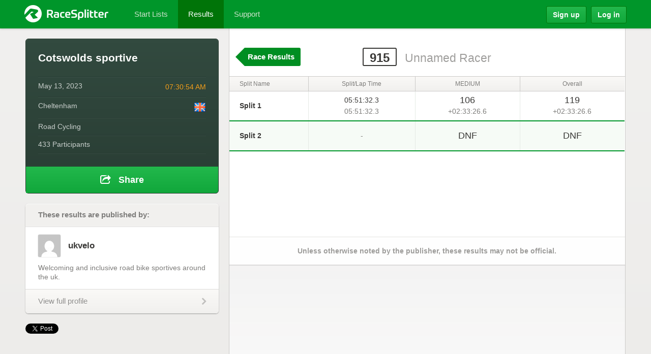

--- FILE ---
content_type: text/html; charset=utf-8
request_url: https://accounts.google.com/o/oauth2/postmessageRelay?parent=https%3A%2F%2Fracesplitter.com&jsh=m%3B%2F_%2Fscs%2Fabc-static%2F_%2Fjs%2Fk%3Dgapi.lb.en.2kN9-TZiXrM.O%2Fd%3D1%2Frs%3DAHpOoo_B4hu0FeWRuWHfxnZ3V0WubwN7Qw%2Fm%3D__features__
body_size: 159
content:
<!DOCTYPE html><html><head><title></title><meta http-equiv="content-type" content="text/html; charset=utf-8"><meta http-equiv="X-UA-Compatible" content="IE=edge"><meta name="viewport" content="width=device-width, initial-scale=1, minimum-scale=1, maximum-scale=1, user-scalable=0"><script src='https://ssl.gstatic.com/accounts/o/2580342461-postmessagerelay.js' nonce="DYcwmr1kACeiBGpm8WGbrQ"></script></head><body><script type="text/javascript" src="https://apis.google.com/js/rpc:shindig_random.js?onload=init" nonce="DYcwmr1kACeiBGpm8WGbrQ"></script></body></html>

--- FILE ---
content_type: text/html; charset=utf-8
request_url: https://www.google.com/recaptcha/api2/aframe
body_size: 268
content:
<!DOCTYPE HTML><html><head><meta http-equiv="content-type" content="text/html; charset=UTF-8"></head><body><script nonce="xZKL1ZfEftp8xrG6A-GJzw">/** Anti-fraud and anti-abuse applications only. See google.com/recaptcha */ try{var clients={'sodar':'https://pagead2.googlesyndication.com/pagead/sodar?'};window.addEventListener("message",function(a){try{if(a.source===window.parent){var b=JSON.parse(a.data);var c=clients[b['id']];if(c){var d=document.createElement('img');d.src=c+b['params']+'&rc='+(localStorage.getItem("rc::a")?sessionStorage.getItem("rc::b"):"");window.document.body.appendChild(d);sessionStorage.setItem("rc::e",parseInt(sessionStorage.getItem("rc::e")||0)+1);localStorage.setItem("rc::h",'1768903560927');}}}catch(b){}});window.parent.postMessage("_grecaptcha_ready", "*");}catch(b){}</script></body></html>